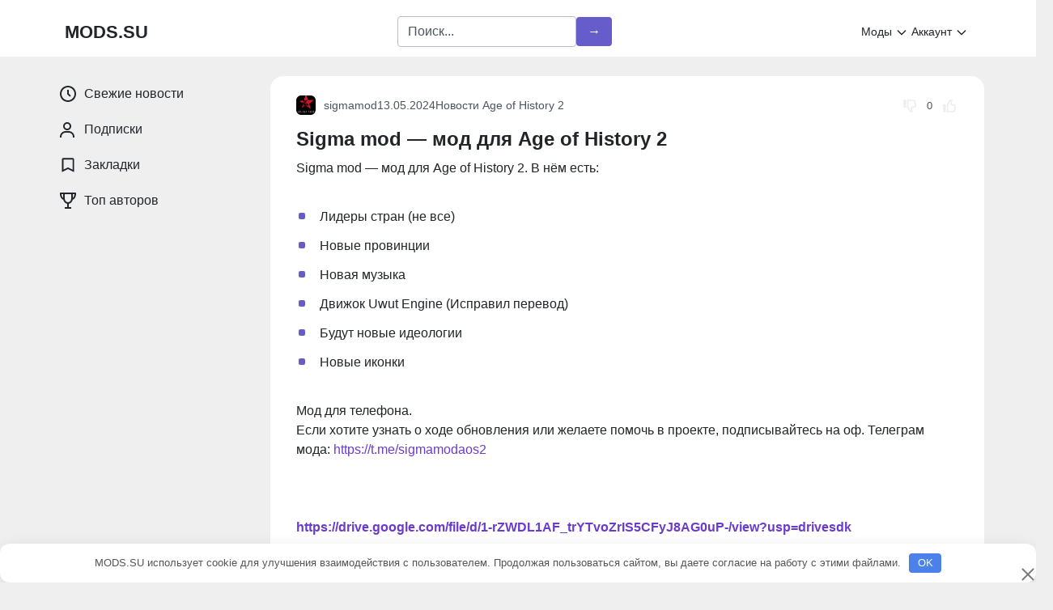

--- FILE ---
content_type: text/html; charset=UTF-8
request_url: https://mods.su/sigma-mod-mod-dlya-age-of-history-2/
body_size: 17880
content:
<!doctype html>
<html lang="ru-RU">
<head>
    <meta charset="UTF-8">
    <meta name="viewport" content="width=device-width, initial-scale=1">

    <script id="wpcommunity_init_mobile_menu_params">var wpcommunity_mobile_menu_params = {"tablet_width":768,"desktop_width":1024,"show_hamburger_from_width":1024}</script><script id="wpcommunity_init_mobile_menu">!function(e){"function"==typeof define&&define.amd?define("hamburger",e):e()}((function(){"use strict";var e,n,t,i,a;e=window.wpcommunity_mobile_menu_params||{},a=function(){var n=document.getElementById("site-navigation"),t=document.querySelector(".js-hamburger");n&&t&&(("undefined"==typeof window?0:window.innerWidth)<e.show_hamburger_from_width?(n.classList.remove("visible"),t.classList.add("visible")):(n.classList.add("visible"),t.classList.remove("visible")))},document.addEventListener("DOMContentLoaded",(function(e){a(),document.querySelectorAll(".js-hamburger").forEach((function(e){e.addEventListener("click",(function(e){e.preventDefault();var n=document.querySelector(".js-site-header");if(null!==n){var t=function(){var e=document.querySelector(".js-mobile-menu"),n=!1;return null===e&&(e=function(){var e=document.createElement("div");e.className="mobile-menu js-mobile-menu";var n=document.querySelectorAll(".widget-navigation__item a, .widget-navigation__item span.removed-link");if(n.length){var t=document.createElement("ul");t.classList.add("menu","mobile-left-menu"),e.appendChild(t);for(var i=0;i<n.length;i++){var a=document.createElement("li"),o=document.createElement("span");o.classList.add("widget-navigation__item-wrap"),a.classList.add("menu-item");var d=n[i].cloneNode(!0);d.classList.contains("current-menu-item")&&a.classList.add("current-menu-item"),d.classList.add("mobile-left-menu__item");var r=d.querySelector(".widget-navigation__icon");null!==r&&r.classList.remove("widget-navigation__icon"),o.appendChild(d),a.appendChild(o),t.appendChild(a)}}var l=document.querySelector("#site-navigation > div");return null!==l&&e.appendChild(l.cloneNode(!0)),document.dispatchEvent(new CustomEvent("wpcommunity.create_mobile_menu",{detail:{menu:e}})),function(e){var n=document.querySelector(".js-dark-mode");n&&e.appendChild(n.cloneNode(!0))}(e),e}(),n=!0),{node:e,created:n}}();t.created&&n.parentNode.insertBefore(t.node,n.nextSibling),e.currentTarget.classList.toggle("active"),t.node.classList.toggle("visible")}}))}))})),window.addEventListener("resize",(n=a,t=100,i=!1,function(){i||(n.apply(void 0,arguments),i=!0,setTimeout((function(){i=!1}),t))}))}));</script><title>Sigma mod — мод для Age of History 2 — MODS.SU</title>

<!-- The SEO Framework Создано Сибрэ Вайэр -->
<meta name="robots" content="max-snippet:320,max-image-preview:large,max-video-preview:31" />
<link rel="canonical" href="https://mods.su/sigma-mod-mod-dlya-age-of-history-2/" />
<meta name="description" content="Sigma mod — мод для Age of History 2. В нём есть: Лидеры стран ( не все) Новые провинции Новая музыка Движок Uwut Engine (Исправил перевод) Будут новые…" />
<meta property="og:type" content="article" />
<meta property="og:locale" content="ru_RU" />
<meta property="og:site_name" content="MODS.SU" />
<meta property="og:title" content="Sigma mod — мод для Age of History 2" />
<meta property="og:description" content="Sigma mod — мод для Age of History 2. В нём есть: Лидеры стран ( не все) Новые провинции Новая музыка Движок Uwut Engine (Исправил перевод) Будут новые идеологии Новые иконки Мод для телефона Если…" />
<meta property="og:url" content="https://mods.su/sigma-mod-mod-dlya-age-of-history-2/" />
<meta property="og:image" content="https://mods.su/wp-content/uploads/2025/09/ikonka-mods_su.webp" />
<meta property="og:image:width" content="512" />
<meta property="og:image:height" content="512" />
<meta property="og:image:alt" content="иконка mods_su" />
<meta property="article:published_time" content="2024-05-13T02:45:24+00:00" />
<meta property="article:modified_time" content="2025-05-28T22:49:45+00:00" />
<script type="application/ld+json">{"@context":"https://schema.org","@graph":[{"@type":"WebSite","@id":"https://mods.su/#/schema/WebSite","url":"https://mods.su/","name":"MODS.SU","inLanguage":"ru-RU","potentialAction":{"@type":"SearchAction","target":{"@type":"EntryPoint","urlTemplate":"https://mods.su/search/{search_term_string}/"},"query-input":"required name=search_term_string"},"publisher":{"@type":"Person","@id":"https://mods.su/#/schema/Person","name":"MODS.SU","url":"https://mods.su/"}},{"@type":"WebPage","@id":"https://mods.su/sigma-mod-mod-dlya-age-of-history-2/","url":"https://mods.su/sigma-mod-mod-dlya-age-of-history-2/","name":"Sigma mod — мод для Age of History 2 — MODS.SU","description":"Sigma mod — мод для Age of History 2. В нём есть: Лидеры стран ( не все) Новые провинции Новая музыка Движок Uwut Engine (Исправил перевод) Будут новые…","inLanguage":"ru-RU","isPartOf":{"@id":"https://mods.su/#/schema/WebSite"},"breadcrumb":{"@type":"BreadcrumbList","@id":"https://mods.su/#/schema/BreadcrumbList","itemListElement":[{"@type":"ListItem","position":1,"item":"https://mods.su/","name":"MODS.SU"},{"@type":"ListItem","position":2,"item":"https://mods.su/category/blog/","name":"Рубрика: Блог MODS.SU"},{"@type":"ListItem","position":3,"item":"https://mods.su/category/blog/aoh-2/","name":"Рубрика: Новости Age of History 2"},{"@type":"ListItem","position":4,"name":"Sigma mod — мод для Age of History 2"}]},"potentialAction":{"@type":"ReadAction","target":"https://mods.su/sigma-mod-mod-dlya-age-of-history-2/"},"datePublished":"2024-05-13T02:45:24+00:00","dateModified":"2025-05-28T22:49:45+00:00","author":{"@type":"Person","@id":"https://mods.su/#/schema/Person/8278993cef4b92f84e50ce216548dfc8","name":"sigmamod"}}]}</script>
<!-- / The SEO Framework Создано Сибрэ Вайэр | 46.17ms meta | 11.32ms boot -->

<link rel="alternate" title="oEmbed (JSON)" type="application/json+oembed" href="https://mods.su/wp-json/oembed/1.0/embed?url=https%3A%2F%2Fmods.su%2Fsigma-mod-mod-dlya-age-of-history-2%2F" />
<link rel="alternate" title="oEmbed (XML)" type="text/xml+oembed" href="https://mods.su/wp-json/oembed/1.0/embed?url=https%3A%2F%2Fmods.su%2Fsigma-mod-mod-dlya-age-of-history-2%2F&#038;format=xml" />
<style id='wp-img-auto-sizes-contain-inline-css'>
img:is([sizes=auto i],[sizes^="auto," i]){contain-intrinsic-size:3000px 1500px}
/*# sourceURL=wp-img-auto-sizes-contain-inline-css */
</style>
<style id='wp-block-library-inline-css'>
:root{--wp-block-synced-color:#7a00df;--wp-block-synced-color--rgb:122,0,223;--wp-bound-block-color:var(--wp-block-synced-color);--wp-editor-canvas-background:#ddd;--wp-admin-theme-color:#007cba;--wp-admin-theme-color--rgb:0,124,186;--wp-admin-theme-color-darker-10:#006ba1;--wp-admin-theme-color-darker-10--rgb:0,107,160.5;--wp-admin-theme-color-darker-20:#005a87;--wp-admin-theme-color-darker-20--rgb:0,90,135;--wp-admin-border-width-focus:2px}@media (min-resolution:192dpi){:root{--wp-admin-border-width-focus:1.5px}}.wp-element-button{cursor:pointer}:root .has-very-light-gray-background-color{background-color:#eee}:root .has-very-dark-gray-background-color{background-color:#313131}:root .has-very-light-gray-color{color:#eee}:root .has-very-dark-gray-color{color:#313131}:root .has-vivid-green-cyan-to-vivid-cyan-blue-gradient-background{background:linear-gradient(135deg,#00d084,#0693e3)}:root .has-purple-crush-gradient-background{background:linear-gradient(135deg,#34e2e4,#4721fb 50%,#ab1dfe)}:root .has-hazy-dawn-gradient-background{background:linear-gradient(135deg,#faaca8,#dad0ec)}:root .has-subdued-olive-gradient-background{background:linear-gradient(135deg,#fafae1,#67a671)}:root .has-atomic-cream-gradient-background{background:linear-gradient(135deg,#fdd79a,#004a59)}:root .has-nightshade-gradient-background{background:linear-gradient(135deg,#330968,#31cdcf)}:root .has-midnight-gradient-background{background:linear-gradient(135deg,#020381,#2874fc)}:root{--wp--preset--font-size--normal:16px;--wp--preset--font-size--huge:42px}.has-regular-font-size{font-size:1em}.has-larger-font-size{font-size:2.625em}.has-normal-font-size{font-size:var(--wp--preset--font-size--normal)}.has-huge-font-size{font-size:var(--wp--preset--font-size--huge)}.has-text-align-center{text-align:center}.has-text-align-left{text-align:left}.has-text-align-right{text-align:right}.has-fit-text{white-space:nowrap!important}#end-resizable-editor-section{display:none}.aligncenter{clear:both}.items-justified-left{justify-content:flex-start}.items-justified-center{justify-content:center}.items-justified-right{justify-content:flex-end}.items-justified-space-between{justify-content:space-between}.screen-reader-text{border:0;clip-path:inset(50%);height:1px;margin:-1px;overflow:hidden;padding:0;position:absolute;width:1px;word-wrap:normal!important}.screen-reader-text:focus{background-color:#ddd;clip-path:none;color:#444;display:block;font-size:1em;height:auto;left:5px;line-height:normal;padding:15px 23px 14px;text-decoration:none;top:5px;width:auto;z-index:100000}html :where(.has-border-color){border-style:solid}html :where([style*=border-top-color]){border-top-style:solid}html :where([style*=border-right-color]){border-right-style:solid}html :where([style*=border-bottom-color]){border-bottom-style:solid}html :where([style*=border-left-color]){border-left-style:solid}html :where([style*=border-width]){border-style:solid}html :where([style*=border-top-width]){border-top-style:solid}html :where([style*=border-right-width]){border-right-style:solid}html :where([style*=border-bottom-width]){border-bottom-style:solid}html :where([style*=border-left-width]){border-left-style:solid}html :where(img[class*=wp-image-]){height:auto;max-width:100%}:where(figure){margin:0 0 1em}html :where(.is-position-sticky){--wp-admin--admin-bar--position-offset:var(--wp-admin--admin-bar--height,0px)}@media screen and (max-width:600px){html :where(.is-position-sticky){--wp-admin--admin-bar--position-offset:0px}}

/*# sourceURL=wp-block-library-inline-css */
</style><style id='wp-block-paragraph-inline-css'>
.is-small-text{font-size:.875em}.is-regular-text{font-size:1em}.is-large-text{font-size:2.25em}.is-larger-text{font-size:3em}.has-drop-cap:not(:focus):first-letter{float:left;font-size:8.4em;font-style:normal;font-weight:100;line-height:.68;margin:.05em .1em 0 0;text-transform:uppercase}body.rtl .has-drop-cap:not(:focus):first-letter{float:none;margin-left:.1em}p.has-drop-cap.has-background{overflow:hidden}:root :where(p.has-background){padding:1.25em 2.375em}:where(p.has-text-color:not(.has-link-color)) a{color:inherit}p.has-text-align-left[style*="writing-mode:vertical-lr"],p.has-text-align-right[style*="writing-mode:vertical-rl"]{rotate:180deg}
/*# sourceURL=https://mods.su/wp-includes/blocks/paragraph/style.min.css */
</style>
<style id='global-styles-inline-css'>
:root{--wp--preset--aspect-ratio--square: 1;--wp--preset--aspect-ratio--4-3: 4/3;--wp--preset--aspect-ratio--3-4: 3/4;--wp--preset--aspect-ratio--3-2: 3/2;--wp--preset--aspect-ratio--2-3: 2/3;--wp--preset--aspect-ratio--16-9: 16/9;--wp--preset--aspect-ratio--9-16: 9/16;--wp--preset--color--black: #000000;--wp--preset--color--cyan-bluish-gray: #abb8c3;--wp--preset--color--white: #ffffff;--wp--preset--color--pale-pink: #f78da7;--wp--preset--color--vivid-red: #cf2e2e;--wp--preset--color--luminous-vivid-orange: #ff6900;--wp--preset--color--luminous-vivid-amber: #fcb900;--wp--preset--color--light-green-cyan: #7bdcb5;--wp--preset--color--vivid-green-cyan: #00d084;--wp--preset--color--pale-cyan-blue: #8ed1fc;--wp--preset--color--vivid-cyan-blue: #0693e3;--wp--preset--color--vivid-purple: #9b51e0;--wp--preset--gradient--vivid-cyan-blue-to-vivid-purple: linear-gradient(135deg,rgb(6,147,227) 0%,rgb(155,81,224) 100%);--wp--preset--gradient--light-green-cyan-to-vivid-green-cyan: linear-gradient(135deg,rgb(122,220,180) 0%,rgb(0,208,130) 100%);--wp--preset--gradient--luminous-vivid-amber-to-luminous-vivid-orange: linear-gradient(135deg,rgb(252,185,0) 0%,rgb(255,105,0) 100%);--wp--preset--gradient--luminous-vivid-orange-to-vivid-red: linear-gradient(135deg,rgb(255,105,0) 0%,rgb(207,46,46) 100%);--wp--preset--gradient--very-light-gray-to-cyan-bluish-gray: linear-gradient(135deg,rgb(238,238,238) 0%,rgb(169,184,195) 100%);--wp--preset--gradient--cool-to-warm-spectrum: linear-gradient(135deg,rgb(74,234,220) 0%,rgb(151,120,209) 20%,rgb(207,42,186) 40%,rgb(238,44,130) 60%,rgb(251,105,98) 80%,rgb(254,248,76) 100%);--wp--preset--gradient--blush-light-purple: linear-gradient(135deg,rgb(255,206,236) 0%,rgb(152,150,240) 100%);--wp--preset--gradient--blush-bordeaux: linear-gradient(135deg,rgb(254,205,165) 0%,rgb(254,45,45) 50%,rgb(107,0,62) 100%);--wp--preset--gradient--luminous-dusk: linear-gradient(135deg,rgb(255,203,112) 0%,rgb(199,81,192) 50%,rgb(65,88,208) 100%);--wp--preset--gradient--pale-ocean: linear-gradient(135deg,rgb(255,245,203) 0%,rgb(182,227,212) 50%,rgb(51,167,181) 100%);--wp--preset--gradient--electric-grass: linear-gradient(135deg,rgb(202,248,128) 0%,rgb(113,206,126) 100%);--wp--preset--gradient--midnight: linear-gradient(135deg,rgb(2,3,129) 0%,rgb(40,116,252) 100%);--wp--preset--font-size--small: 13px;--wp--preset--font-size--medium: 20px;--wp--preset--font-size--large: 36px;--wp--preset--font-size--x-large: 42px;--wp--preset--spacing--20: 0.44rem;--wp--preset--spacing--30: 0.67rem;--wp--preset--spacing--40: 1rem;--wp--preset--spacing--50: 1.5rem;--wp--preset--spacing--60: 2.25rem;--wp--preset--spacing--70: 3.38rem;--wp--preset--spacing--80: 5.06rem;--wp--preset--shadow--natural: 6px 6px 9px rgba(0, 0, 0, 0.2);--wp--preset--shadow--deep: 12px 12px 50px rgba(0, 0, 0, 0.4);--wp--preset--shadow--sharp: 6px 6px 0px rgba(0, 0, 0, 0.2);--wp--preset--shadow--outlined: 6px 6px 0px -3px rgb(255, 255, 255), 6px 6px rgb(0, 0, 0);--wp--preset--shadow--crisp: 6px 6px 0px rgb(0, 0, 0);}:where(.is-layout-flex){gap: 0.5em;}:where(.is-layout-grid){gap: 0.5em;}body .is-layout-flex{display: flex;}.is-layout-flex{flex-wrap: wrap;align-items: center;}.is-layout-flex > :is(*, div){margin: 0;}body .is-layout-grid{display: grid;}.is-layout-grid > :is(*, div){margin: 0;}:where(.wp-block-columns.is-layout-flex){gap: 2em;}:where(.wp-block-columns.is-layout-grid){gap: 2em;}:where(.wp-block-post-template.is-layout-flex){gap: 1.25em;}:where(.wp-block-post-template.is-layout-grid){gap: 1.25em;}.has-black-color{color: var(--wp--preset--color--black) !important;}.has-cyan-bluish-gray-color{color: var(--wp--preset--color--cyan-bluish-gray) !important;}.has-white-color{color: var(--wp--preset--color--white) !important;}.has-pale-pink-color{color: var(--wp--preset--color--pale-pink) !important;}.has-vivid-red-color{color: var(--wp--preset--color--vivid-red) !important;}.has-luminous-vivid-orange-color{color: var(--wp--preset--color--luminous-vivid-orange) !important;}.has-luminous-vivid-amber-color{color: var(--wp--preset--color--luminous-vivid-amber) !important;}.has-light-green-cyan-color{color: var(--wp--preset--color--light-green-cyan) !important;}.has-vivid-green-cyan-color{color: var(--wp--preset--color--vivid-green-cyan) !important;}.has-pale-cyan-blue-color{color: var(--wp--preset--color--pale-cyan-blue) !important;}.has-vivid-cyan-blue-color{color: var(--wp--preset--color--vivid-cyan-blue) !important;}.has-vivid-purple-color{color: var(--wp--preset--color--vivid-purple) !important;}.has-black-background-color{background-color: var(--wp--preset--color--black) !important;}.has-cyan-bluish-gray-background-color{background-color: var(--wp--preset--color--cyan-bluish-gray) !important;}.has-white-background-color{background-color: var(--wp--preset--color--white) !important;}.has-pale-pink-background-color{background-color: var(--wp--preset--color--pale-pink) !important;}.has-vivid-red-background-color{background-color: var(--wp--preset--color--vivid-red) !important;}.has-luminous-vivid-orange-background-color{background-color: var(--wp--preset--color--luminous-vivid-orange) !important;}.has-luminous-vivid-amber-background-color{background-color: var(--wp--preset--color--luminous-vivid-amber) !important;}.has-light-green-cyan-background-color{background-color: var(--wp--preset--color--light-green-cyan) !important;}.has-vivid-green-cyan-background-color{background-color: var(--wp--preset--color--vivid-green-cyan) !important;}.has-pale-cyan-blue-background-color{background-color: var(--wp--preset--color--pale-cyan-blue) !important;}.has-vivid-cyan-blue-background-color{background-color: var(--wp--preset--color--vivid-cyan-blue) !important;}.has-vivid-purple-background-color{background-color: var(--wp--preset--color--vivid-purple) !important;}.has-black-border-color{border-color: var(--wp--preset--color--black) !important;}.has-cyan-bluish-gray-border-color{border-color: var(--wp--preset--color--cyan-bluish-gray) !important;}.has-white-border-color{border-color: var(--wp--preset--color--white) !important;}.has-pale-pink-border-color{border-color: var(--wp--preset--color--pale-pink) !important;}.has-vivid-red-border-color{border-color: var(--wp--preset--color--vivid-red) !important;}.has-luminous-vivid-orange-border-color{border-color: var(--wp--preset--color--luminous-vivid-orange) !important;}.has-luminous-vivid-amber-border-color{border-color: var(--wp--preset--color--luminous-vivid-amber) !important;}.has-light-green-cyan-border-color{border-color: var(--wp--preset--color--light-green-cyan) !important;}.has-vivid-green-cyan-border-color{border-color: var(--wp--preset--color--vivid-green-cyan) !important;}.has-pale-cyan-blue-border-color{border-color: var(--wp--preset--color--pale-cyan-blue) !important;}.has-vivid-cyan-blue-border-color{border-color: var(--wp--preset--color--vivid-cyan-blue) !important;}.has-vivid-purple-border-color{border-color: var(--wp--preset--color--vivid-purple) !important;}.has-vivid-cyan-blue-to-vivid-purple-gradient-background{background: var(--wp--preset--gradient--vivid-cyan-blue-to-vivid-purple) !important;}.has-light-green-cyan-to-vivid-green-cyan-gradient-background{background: var(--wp--preset--gradient--light-green-cyan-to-vivid-green-cyan) !important;}.has-luminous-vivid-amber-to-luminous-vivid-orange-gradient-background{background: var(--wp--preset--gradient--luminous-vivid-amber-to-luminous-vivid-orange) !important;}.has-luminous-vivid-orange-to-vivid-red-gradient-background{background: var(--wp--preset--gradient--luminous-vivid-orange-to-vivid-red) !important;}.has-very-light-gray-to-cyan-bluish-gray-gradient-background{background: var(--wp--preset--gradient--very-light-gray-to-cyan-bluish-gray) !important;}.has-cool-to-warm-spectrum-gradient-background{background: var(--wp--preset--gradient--cool-to-warm-spectrum) !important;}.has-blush-light-purple-gradient-background{background: var(--wp--preset--gradient--blush-light-purple) !important;}.has-blush-bordeaux-gradient-background{background: var(--wp--preset--gradient--blush-bordeaux) !important;}.has-luminous-dusk-gradient-background{background: var(--wp--preset--gradient--luminous-dusk) !important;}.has-pale-ocean-gradient-background{background: var(--wp--preset--gradient--pale-ocean) !important;}.has-electric-grass-gradient-background{background: var(--wp--preset--gradient--electric-grass) !important;}.has-midnight-gradient-background{background: var(--wp--preset--gradient--midnight) !important;}.has-small-font-size{font-size: var(--wp--preset--font-size--small) !important;}.has-medium-font-size{font-size: var(--wp--preset--font-size--medium) !important;}.has-large-font-size{font-size: var(--wp--preset--font-size--large) !important;}.has-x-large-font-size{font-size: var(--wp--preset--font-size--x-large) !important;}
/*# sourceURL=global-styles-inline-css */
</style>

<style id='classic-theme-styles-inline-css'>
/*! This file is auto-generated */
.wp-block-button__link{color:#fff;background-color:#32373c;border-radius:9999px;box-shadow:none;text-decoration:none;padding:calc(.667em + 2px) calc(1.333em + 2px);font-size:1.125em}.wp-block-file__button{background:#32373c;color:#fff;text-decoration:none}
/*# sourceURL=/wp-includes/css/classic-themes.min.css */
</style>
<link rel='stylesheet' id='wpa-css-css' href='https://mods.su/wp-content/plugins/honeypot/includes/css/wpa.css?ver=2.3.04' media='all' />
<link rel='stylesheet' id='my-popup-style-css' href='https://mods.su/wp-content/plugins/my-popup/assets/public/css/styles.min.css?ver=2.1.1' media='all' />
<link rel='stylesheet' id='wp-omnivideo-style-css' href='https://mods.su/wp-content/plugins/wp-omnivideo/assets/public/css/omnivideo.min.css?ver=1.2.1' media='all' />
<link rel='stylesheet' id='wpcommunity-style-css' href='https://mods.su/wp-content/themes/wpcommunity/assets/public/css/style.min.css?ver=1.3.0' media='all' />
<link rel='stylesheet' id='wpcommunity-style-child-css' href='https://mods.su/wp-content/themes/wpcommunity_child/style.css?ver=6.9' media='all' />
<script src="https://mods.su/wp-includes/js/jquery/jquery.min.js?ver=3.7.1" id="jquery-core-js"></script>
<link rel="https://api.w.org/" href="https://mods.su/wp-json/" /><link rel="alternate" title="JSON" type="application/json" href="https://mods.su/wp-json/wp/v2/posts/27395" /><style>.pseudo-clearfy-link { color: #008acf; cursor: pointer;}.pseudo-clearfy-link:hover { text-decoration: none;}</style>                    <script id="wpcommunity-init-theme">
                        document.documentElement.setAttribute(
                            "theme", localStorage.getItem("theme") ?
                                (localStorage.getItem("theme") === 'dark' ? 'dark' : 'light') :
                                (window.matchMedia("(prefers-color-scheme: dark)").matches ? 'dark' : 'light')
                        );
                    </script>
                <link rel="pingback" href="https://mods.su/xmlrpc.php"><link rel="icon" href="https://mods.su/wp-content/uploads/2025/09/ikonka-mods_su-352x352.webp" sizes="32x32" />
<link rel="icon" href="https://mods.su/wp-content/uploads/2025/09/ikonka-mods_su-352x352.webp" sizes="192x192" />
<link rel="apple-touch-icon" href="https://mods.su/wp-content/uploads/2025/09/ikonka-mods_su-352x352.webp" />
<meta name="msapplication-TileImage" content="https://mods.su/wp-content/uploads/2025/09/ikonka-mods_su-352x352.webp" />
        <style id="wpcommunity-customize-css">html[theme="light"]:root{--wpsc-primary-color:#665dcb;--wpsc-secondary-color:#6c757d;--wpsc-btn-primary-bg:#665dcb;--wpsc-white-bg:#ffffff;--wpsc-body-bg:#efefefff;--wpsc-light-bg:#f3f8ff;--wpsc-link-color:#6a3bcd;--wpsc-link-hover-color:#f3374d;--wpsc-link-text-light-hover-color:#f3374d;--wpsc-text-color:#212529;--wpsc-text-light-color:#4c555e;--wpsc-text-lighter-color:#9fa8b0;}html[theme="dark"]:root{--wpsc-primary-color:#665dcb;--wpsc-secondary-color:#6c757d;--wpsc-btn-primary-bg:#665dcb;--wpsc-white-bg:#282736;--wpsc-body-bg:#1c1c1c;--wpsc-light-bg:#1c1c1c;--wpsc-link-color:#8ac0f5;--wpsc-link-hover-color:#f7b20bff;--wpsc-link-text-light-hover-color:#37def3ff;--wpsc-text-color:#e3e3e3;--wpsc-text-light-color:#DEDEDE99;--wpsc-text-lighter-color:#DEDEDE4C;}</style>
        		<style id="wp-custom-css">
			:root {--wpsc-site-max-width: 1200px; --wpsc-text-max-width: 100%;}
.post-card__image, .wp-block-buttons {margin: 1rem auto;}
.post-meta__tags {display: flex !important;}
.post-meta__tags a {text-decoration: underline;}
.wp-block-table table {display: table;}
.wp-block-button__link {padding: .4rem .8rem; border-radius: .25rem;}
.wp-block-details summary {padding: .5rem;}
.mobile-menu {position: unset;}
.main-navigation ul, .site-header .search-form {gap: 4px;}
@media (max-width: 384px) {
	.page-header, .post-card, .comments-area, .author-box {padding: 24px 20px;}
}
@media (min-width: 768px) {
	.widget-area-inner {top: 1px;}
	#block-2 {padding: 0; background: transparent;}
}		</style>
		        <style id="wpcommunity-styles">.site-branding{order:10;-ms-flex-order:10;display:flex;}.site-header .search-form{order:20;-ms-flex-order:20;display:flex;}.main-navigation{order:30;-ms-flex-order:30;display:block;}.main-navigation--hamburger{order:30;-ms-flex-order:30;}.header-social{order:40;-ms-flex-order:40;display:none;}.header-html-1{order:50;-ms-flex-order:50;display:none;}.header-html-2{order:60;-ms-flex-order:60;display:none;}.site-branding__logo-link, .site-branding__logo{order:10;-ms-flex-order:10;display:block;}.site-branding .site-title{order:20;-ms-flex-order:20;display:block;}.site-branding .site-description{order:30;-ms-flex-order:30;display:none;}.site-branding img{max-height:3em;}.single-post .post-card__excerpt{order:10;-ms-flex-order:10;display:none;}.single-post .post-card__image{order:20;-ms-flex-order:20;display:none;}.single-post .entry-content{order:30;-ms-flex-order:30;display:block;}.single-post .post-meta__author{order:10;-ms-flex-order:10;display:block;}.single-post .post-meta__date{order:20;-ms-flex-order:20;display:block;}.single-post .post-meta__category{order:30;-ms-flex-order:30;display:block;}.single-post .post-meta .vote{order:10;-ms-flex-order:10;display:flex;}.single-post .post-meta__comments{order:10;-ms-flex-order:10;display:none;}.single-post .post-meta__views{order:20;-ms-flex-order:20;display:block;}.single-post .post-meta__tags{order:30;-ms-flex-order:30;display:block;}.single-post .post-meta__bookmarks{order:10;-ms-flex-order:10;display:block;}.single-post .post-meta__access{order:20;-ms-flex-order:20;display:none;}.single-post .post-meta__right{order:1100;-ms-flex-order:1100;}.post-cards .post-card__image{order:20;-ms-flex-order:20;display:block;}.post-cards .post-card__content{order:30;-ms-flex-order:30;display:block;}.post-cards .post-meta__author{order:10;-ms-flex-order:10;display:block;}.post-cards .post-meta__date{order:20;-ms-flex-order:20;display:block;}.post-cards .post-meta__category{order:30;-ms-flex-order:30;display:block;}.post-cards .post-meta .vote{order:10;-ms-flex-order:10;display:flex;}.post-cards .post-meta__comments{order:10;-ms-flex-order:10;display:block;}.post-cards .post-meta__views{order:20;-ms-flex-order:20;display:block;}.post-cards .post-meta__tags{order:40;-ms-flex-order:40;display:block;}.post-cards .post-meta__bookmarks{order:10;-ms-flex-order:10;display:block;}.post-cards .post-meta__access{order:20;-ms-flex-order:20;display:none;}.post-cards .post-meta__right{order:1100;-ms-flex-order:1100;}.header-social .social-button--facebook{order:10;-ms-flex-order:10;display:none;}.header-social .social-button--whatsapp{order:20;-ms-flex-order:20;display:none;}.header-social .social-button--instagram{order:30;-ms-flex-order:30;display:none;}.header-social .social-button--vkontakte{order:40;-ms-flex-order:40;display:none;}.header-social .social-button--telegram{order:50;-ms-flex-order:50;display:none;}.header-social .social-button--youtube{order:60;-ms-flex-order:60;display:none;}.header-social .social-button--twitter{order:70;-ms-flex-order:70;display:none;}.header-social .social-button--viber{order:80;-ms-flex-order:80;display:none;}.header-social .social-button--odnoklassniki{order:90;-ms-flex-order:90;display:none;}.header-social .social-button--linkedin{order:100;-ms-flex-order:100;display:none;}.header-social .social-button--tiktok{order:110;-ms-flex-order:110;display:none;}.header-social .social-button--livejournal{order:120;-ms-flex-order:120;display:none;}.header-social .social-button--moimir{order:130;-ms-flex-order:130;display:none;}.header-social .social-button--tumblr{order:140;-ms-flex-order:140;display:none;}.header-social .social-button--surfingbird{order:150;-ms-flex-order:150;display:none;}.header-social .social-button--pinterest{order:160;-ms-flex-order:160;display:none;}.header-social .social-button--reddit{order:170;-ms-flex-order:170;display:none;}.header-social .social-button--stumbleupon{order:180;-ms-flex-order:180;display:none;}.header-social .social-button--evernote{order:190;-ms-flex-order:190;display:none;}.header-social .social-button--delicious{order:200;-ms-flex-order:200;display:none;}.header-social .social-button--blogger{order:210;-ms-flex-order:210;display:none;}.header-social .social-button--digg{order:220;-ms-flex-order:220;display:none;}.header-social .social-button--wordpress{order:230;-ms-flex-order:230;display:none;}.header-social .social-button--pocket{order:240;-ms-flex-order:240;display:none;}.header-social .social-button--xing{order:250;-ms-flex-order:250;display:none;}.header-social .social-button--github{order:260;-ms-flex-order:260;display:none;}.header-social .social-button--discord{order:270;-ms-flex-order:270;display:none;}.header-social .social-button--rutube{order:280;-ms-flex-order:280;display:none;}.header-social .social-button--yappy{order:290;-ms-flex-order:290;display:none;}.header-social .social-button--pikabu{order:300;-ms-flex-order:300;display:none;}.header-social .social-button--dzen{order:310;-ms-flex-order:310;display:none;}.header-social .social-button--donationalerts{order:320;-ms-flex-order:320;display:none;}.social-share .social-button--facebook{order:10;-ms-flex-order:10;display:none;}.social-share .social-button--whatsapp{order:20;-ms-flex-order:20;display:none;}.social-share .social-button--vkontakte{order:30;-ms-flex-order:30;display:none;}.social-share .social-button--telegram{order:40;-ms-flex-order:40;display:none;}.social-share .social-button--twitter{order:50;-ms-flex-order:50;display:none;}.social-share .social-button--skype{order:60;-ms-flex-order:60;display:none;}.social-share .social-button--viber{order:70;-ms-flex-order:70;display:none;}.social-share .social-button--odnoklassniki{order:80;-ms-flex-order:80;display:none;}.social-share .social-button--linkedin{order:90;-ms-flex-order:90;display:none;}.social-share .social-button--livejournal{order:100;-ms-flex-order:100;display:none;}.social-share .social-button--moimir{order:110;-ms-flex-order:110;display:none;}.social-share .social-button--tumblr{order:120;-ms-flex-order:120;display:none;}.social-share .social-button--surfingbird{order:130;-ms-flex-order:130;display:none;}.social-share .social-button--pinterest{order:140;-ms-flex-order:140;display:none;}.social-share .social-button--reddit{order:150;-ms-flex-order:150;display:none;}.social-share .social-button--stumbleupon{order:160;-ms-flex-order:160;display:none;}.social-share .social-button--evernote{order:170;-ms-flex-order:170;display:none;}.social-share .social-button--delicious{order:180;-ms-flex-order:180;display:none;}.social-share .social-button--blogger{order:190;-ms-flex-order:190;display:none;}.social-share .social-button--digg{order:200;-ms-flex-order:200;display:none;}.social-share .social-button--wordpress{order:210;-ms-flex-order:210;display:none;}.social-share .social-button--pocket{order:220;-ms-flex-order:220;display:none;}.social-share .social-button--xing{order:230;-ms-flex-order:230;display:none;}.social-share .social-button--sms{order:240;-ms-flex-order:240;display:none;}.social-share .social-button--line{order:250;-ms-flex-order:250;display:none;}.site-footer__block--1{order:10;-ms-flex-order:10;display:block;}.site-footer__block--2{order:20;-ms-flex-order:20;display:none;}.site-footer__block--3{order:30;-ms-flex-order:30;display:none;}.site-footer__block--4{order:40;-ms-flex-order:40;display:none;}.site-footer__block--5{order:50;-ms-flex-order:50;display:none;}.site-footer__block--6{order:60;-ms-flex-order:60;display:none;}.scrolltop{width:53px;height:50px;bottom:19px;right:19px;}.scrolltop::before{content:'\21d1';}body{--omnivideo-header-color:#212529;--omnivideo-block-color:#212529;}@media(min-width:768px){.site-branding img{max-height:2em;}}@media(min-width:1024px){.single-post .post-card__image{order:10;-ms-flex-order:10;display:block;}.single-post .post-card__excerpt{order:20;-ms-flex-order:20;}.single-post .post-meta__access{display:block;}.post-cards .post-meta__date{order:10;-ms-flex-order:10;}.post-cards .post-meta__category{order:20;-ms-flex-order:20;}.post-cards .post-meta__author{order:30;-ms-flex-order:30;}.post-cards .post-meta__tags{order:30;-ms-flex-order:30;}.post-cards .post-meta__access{display:block;}}</style>
        <style>.clearfy-cookie { position:fixed; left:0; right:0; bottom:0; padding:12px; color:#555555; background:#ffffff; box-shadow:0 3px 20px -5px rgba(41, 44, 56, 0.2); z-index:9999; font-size: 13px; border-radius: 12px; transition: .3s; }.clearfy-cookie--left { left: 20px; bottom: 20px; right: auto; max-width: 400px; margin-right: 20px; }.clearfy-cookie--right { left: auto; bottom: 20px; right: 20px; max-width: 400px; margin-left: 20px; }.clearfy-cookie.clearfy-cookie-hide { transform: translateY(150%) translateZ(0); opacity: 0; }.clearfy-cookie-container { max-width:1170px; margin:0 auto; text-align:center; }.clearfy-cookie-accept { background:#4b81e8; color:#fff; border:0; padding:.2em .8em; margin: 0 0 0 .5em; font-size: 13px; border-radius: 4px; cursor: pointer; }.clearfy-cookie-accept:hover,.clearfy-cookie-accept:focus { opacity: .9; }</style><!-- Yandex.Metrika counter -->
<script type="text/javascript">
    (function(m,e,t,r,i,k,a){
        m[i]=m[i]||function(){(m[i].a=m[i].a||[]).push(arguments)};
        m[i].l=1*new Date();
        for (var j = 0; j < document.scripts.length; j++) {if (document.scripts[j].src === r) { return; }}
        k=e.createElement(t),a=e.getElementsByTagName(t)[0],k.async=1,k.src=r,a.parentNode.insertBefore(k,a)
    })(window, document,'script','https://mc.webvisor.org/metrika/tag_ww.js?id=71170378', 'ym');

    ym(71170378, 'init', {ssr:true, webvisor:true, clickmap:true, accurateTrackBounce:true, trackLinks:true});
</script>
<noscript><div><img src="https://mc.yandex.ru/watch/71170378" style="position:absolute; left:-9999px;" alt="" /></div></noscript>
<!-- /Yandex.Metrika counter -->


<script async src='https://yandex.ru/ads/system/header-bidding.js'></script>
<script>
var adfoxBiddersMap = {
  "sape": "3382862",
  "buzzoola": "3388629",
  "myTarget": "3390828",
  "alfasense": "3482831",
  "betweenDigital": "3487721"
};

var adUnits = [
  {
    "code": "adfox_176835625829687943",
    "sizes": [
      [
        300,
        300
      ],
      [
        300,
        250
      ]
    ],
    "bids": [
      {
        "bidder": "sape",
        "params": {
          "placementId": "920539"
        }
      },
      {
        "bidder": "buzzoola",
        "params": {
          "placementId": "1299923"
        }
      },
      {
        "bidder": "myTarget",
        "params": {
          "placementId": "1492274"
        }
      },
      {
        "bidder": "alfasense",
        "params": {
          "placementId": "16812"
        }
      },
      {
        "bidder": "betweenDigital",
        "params": {
          "placementId": "4878631"
        }
      }
    ]
  },
  {
    "code": "adfox_17683555227037943",
    "sizes": [
      [
        728,
        90
      ]
    ],
    "bids": [
      {
        "bidder": "sape",
        "params": {
          "placementId": "920913"
        }
      },
      {
        "bidder": "buzzoola",
        "params": {
          "placementId": "1299925"
        }
      },
      {
        "bidder": "myTarget",
        "params": {
          "placementId": "1476914"
        }
      },
      {
        "bidder": "alfasense",
        "params": {
          "placementId": "16814"
        }
      },
      {
        "bidder": "betweenDigital",
        "params": {
          "placementId": "4878632"
        }
      }
    ]
  },
  {
    "code": "adfox_176835533679887943",
    "sizes": [
      [
        240,
        400
      ]
    ],
    "bids": [
      {
        "bidder": "sape",
        "params": {
          "placementId": "920914"
        }
      },
      {
        "bidder": "buzzoola",
        "params": {
          "placementId": "1298343"
        }
      },
      {
        "bidder": "myTarget",
        "params": {
          "placementId": "1524106"
        }
      },
      {
        "bidder": "alfasense",
        "params": {
          "placementId": "16816"
        }
      },
      {
        "bidder": "betweenDigital",
        "params": {
          "placementId": "4878633"
        }
      }
    ]
  },
  {
    "code": "adfox_176833975101577943",
    "sizes": [
      [
        320,
        100
      ],
      [
        320,
        50
      ]
    ],
    "bids": [
      {
        "bidder": "sape",
        "params": {
          "placementId": "920912"
        }
      },
      {
        "bidder": "buzzoola",
        "params": {
          "placementId": "1299926"
        }
      },
      {
        "bidder": "myTarget",
        "params": {
          "placementId": "1488943"
        }
      },
      {
        "bidder": "alfasense",
        "params": {
          "placementId": "27146"
        }
      },
      {
        "bidder": "betweenDigital",
        "params": {
          "placementId": "4878666"
        }
      }
    ]
  },
  {
    "code": "adfox_176834019695847943",
    "sizes": [
      [
        768,
        60
      ],
      [
        320,
        50
      ]
    ],
    "bids": [
      {
        "bidder": "sape",
        "params": {
          "placementId": "1037394"
        }
      },
      {
        "bidder": "buzzoola",
        "params": {
          "placementId": "1299924"
        }
      },
      {
        "bidder": "myTarget",
        "params": {
          "placementId": "1526194"
        }
      },
      {
        "bidder": "alfasense",
        "params": {
          "placementId": "106306"
        }
      },
      {
        "bidder": "betweenDigital",
        "params": {
          "placementId": "4878634"
        }
      }
    ]
  }
];

var userTimeout = 1000;

window.YaHeaderBiddingSettings = {
   biddersMap: adfoxBiddersMap,
   adUnits: adUnits,
   timeout: userTimeout,
};
</script>
<script>window.yaContextCb = window.yaContextCb || []</script>
<script src='https://yandex.ru/ads/system/context.js' async></script></head>

<body class="wp-singular post-template-default single single-post postid-27395 single-format-link wp-theme-wpcommunity wp-child-theme-wpcommunity_child bm-messages-light sidebar-1 sidebar-left">
<div id="page" class="site">
    <a class="skip-link screen-reader-text" href="#primary">Перейти к контенту</a>

    <header id="masthead" class="site-header js-site-header">
        <div class="site-header-inner">
            <div class="site-branding">
    
                <div class="site-title site-branding__title">
                <a href="https://mods.su/" rel="home">MODS.SU</a>
            </div>
        </div><!-- .site-branding -->
<nav id="site-navigation" class="main-navigation">
    <div class="menu-glavnoe-menyu-container"><ul id="primary-menu" class="menu"><li id="menu-item-37331" class="menu-item menu-item-type-custom menu-item-object-custom menu-item-has-children menu-item--text-nowrap menu-item-37331"><a>Моды<span class="menu-expand-icon js-menu-expand-icon" data-display="block"><svg xmlns="http://www.w3.org/2000/svg" viewBox="0 0 24 24"><path d="M12 14.542 5.846 8.32a1.073 1.073 0 0 0-1.53 0 1.102 1.102 0 0 0 0 1.546l6.614 6.686c.59.597 1.55.597 2.14 0l6.613-6.686a1.102 1.102 0 0 0 0-1.546 1.073 1.073 0 0 0-1.529 0L12 14.542Z" fill="currentColor"></path></svg></span></a>
<ul class="sub-menu">
	<li id="menu-item-38886" class="menu-item menu-item-type-taxonomy menu-item-object-category menu-item--text-nowrap menu-item-38886"><a href="https://mods.su/category/age-of-civilizations/">Age of Civilizations</a></li>
	<li id="menu-item-38887" class="menu-item menu-item-type-taxonomy menu-item-object-category menu-item--text-nowrap menu-item-38887"><a href="https://mods.su/category/age-of-history-2/">Age of History 2</a></li>
	<li id="menu-item-38888" class="menu-item menu-item-type-taxonomy menu-item-object-category menu-item--text-nowrap menu-item-38888"><a href="https://mods.su/category/age-of-history-3/">Age of History 3</a></li>
	<li id="menu-item-38889" class="menu-item menu-item-type-taxonomy menu-item-object-category menu-item--text-nowrap menu-item-38889"><a href="https://mods.su/category/atomic-heart/">Atomic Heart</a></li>
	<li id="menu-item-38890" class="menu-item menu-item-type-taxonomy menu-item-object-category menu-item--text-nowrap menu-item-38890"><a href="https://mods.su/category/hearts-of-iron-iv/">Hearts of Iron IV</a></li>
	<li id="menu-item-38891" class="menu-item menu-item-type-taxonomy menu-item-object-category menu-item--text-nowrap menu-item-38891"><a href="https://mods.su/category/metro-2033/">Metro 2033</a></li>
	<li id="menu-item-38894" class="menu-item menu-item-type-taxonomy menu-item-object-category menu-item--text-nowrap menu-item-38894"><a href="https://mods.su/category/metro-last-light-redux/">Metro Last Light Redux</a></li>
	<li id="menu-item-38892" class="menu-item menu-item-type-taxonomy menu-item-object-category menu-item--text-nowrap menu-item-38892"><a href="https://mods.su/category/metro-2033-redux/">Metro 2033 Redux</a></li>
	<li id="menu-item-38893" class="menu-item menu-item-type-taxonomy menu-item-object-category menu-item--text-nowrap menu-item-38893"><a href="https://mods.su/category/metro-exodus/">Metro Exodus</a></li>
	<li id="menu-item-38895" class="menu-item menu-item-type-taxonomy menu-item-object-category menu-item--text-nowrap menu-item-38895"><a href="https://mods.su/category/portal-1/">Portal 1</a></li>
	<li id="menu-item-38896" class="menu-item menu-item-type-taxonomy menu-item-object-category menu-item--text-nowrap menu-item-38896"><a href="https://mods.su/category/portal-2/">Portal 2</a></li>
	<li id="menu-item-38897" class="menu-item menu-item-type-taxonomy menu-item-object-category menu-item--text-nowrap menu-item-38897"><a href="https://mods.su/category/resident-evil-1996/">Resident Evil (1996)</a></li>
	<li id="menu-item-38898" class="menu-item menu-item-type-taxonomy menu-item-object-category menu-item--text-nowrap menu-item-38898"><a href="https://mods.su/category/resident-evil-2-1998/">Resident Evil 2 (1998)</a></li>
	<li id="menu-item-38899" class="menu-item menu-item-type-taxonomy menu-item-object-category menu-item--text-nowrap menu-item-38899"><a href="https://mods.su/category/resident-evil-3-nemesis/">Resident Evil 3: Nemesis</a></li>
	<li id="menu-item-38900" class="menu-item menu-item-type-taxonomy menu-item-object-category menu-item--text-nowrap menu-item-38900"><a href="https://mods.su/category/resident-evil-4/">Resident Evil 4</a></li>
	<li id="menu-item-38903" class="menu-item menu-item-type-taxonomy menu-item-object-category menu-item--text-nowrap menu-item-38903"><a href="https://mods.su/category/shadow-of-chernobyl/">Stalker: Shadow of Chernobyl</a></li>
	<li id="menu-item-38902" class="menu-item menu-item-type-taxonomy menu-item-object-category menu-item--text-nowrap menu-item-38902"><a href="https://mods.su/category/clear-sky/">Stalker: Clear Sky</a></li>
	<li id="menu-item-38901" class="menu-item menu-item-type-taxonomy menu-item-object-category menu-item--text-nowrap menu-item-38901"><a href="https://mods.su/category/call-of-pripyat/">Stalker: Call of Pripyat</a></li>
	<li id="menu-item-38904" class="menu-item menu-item-type-taxonomy menu-item-object-category menu-item--text-nowrap menu-item-38904"><a href="https://mods.su/category/victoria-3/">Victoria 3</a></li>
	<li id="menu-item-38906" class="menu-item menu-item-type-taxonomy menu-item-object-category menu-item--text-nowrap menu-item-38906"><a href="https://mods.su/category/other-games/">Прочие игры</a></li>
</ul>
</li>
<li id="menu-item-37332" class="menu-item menu-item-type-custom menu-item-object-custom menu-item-has-children menu-item--text-nowrap menu-item-37332"><a>Аккаунт<span class="menu-expand-icon js-menu-expand-icon" data-display="block"><svg xmlns="http://www.w3.org/2000/svg" viewBox="0 0 24 24"><path d="M12 14.542 5.846 8.32a1.073 1.073 0 0 0-1.53 0 1.102 1.102 0 0 0 0 1.546l6.614 6.686c.59.597 1.55.597 2.14 0l6.613-6.686a1.102 1.102 0 0 0 0-1.546 1.073 1.073 0 0 0-1.529 0L12 14.542Z" fill="currentColor"></path></svg></span></a>
<ul class="sub-menu">
	<li id="menu-item-31363" class="menu-item menu-item-type-post_type menu-item-object-page menu-item--text-nowrap menu-item-31363"><a href="https://mods.su/profile/">Войти</a></li>
	<li id="menu-item-31544" class="menu-item menu-item-type-post_type menu-item-object-page menu-item--text-nowrap menu-item-31544"><a href="https://mods.su/priwat-messenge/">Личные сообщения</a></li>
	<li id="menu-item-34494" class="menu-item menu-item-type-post_type menu-item-object-page menu-item--text-nowrap menu-item-34494"><a href="https://mods.su/publish/">Добавить запись</a></li>
</ul>
</li>
</ul></div></nav><!-- #site-navigation -->
<div class="main-navigation--hamburger hamburger js-hamburger">
    <span></span>
    <span></span>
</div>
<form role="search" method="get" class="search-form" action="https://mods.su/">
    <label class="search-form__label">
        <span class="screen-reader-text"><!--noindex-->Search for:<!--/noindex--></span>
        <input type="search" class="search-field" placeholder="Поиск..." value="" name="s">
    </label>
    <button type="submit" class="btn search-form__submit"></button>
</form>
        </div>
    </header><!-- #masthead -->

    <div class="site-content">

        <div class="content-area">

            <div class="content-area-inner">
                                <main id="primary" class="site-main">

                    <div class="site-main-inner">
                        
<article id="post-27395" class="post-card post-27395 post type-post status-publish format-link hentry category-aoh-2 post_format-post-format-link">

    
<header class="post-card__header">
    <div class="post-meta post-card__meta">
        <div class="post-meta__right post-card-right">
    <div class="post-card-right__vote vote js-vote-container disabled" data-object-type="post" data-object-id="27395" data-tooltip="Войдите, чтобы голосовать"><div class="vote__minus js-vote-minus">  <svg width="18" height="18"><use xlink:href="#ico-thumb-down-regular"></use></svg></div><div class="vote__score js-vote-score">0</div><div class="vote__plus js-vote-plus">  <svg width="18" height="18"><use xlink:href="#ico-thumb-up-regular"></use></svg></div></div></div>
<div class="post-meta__author">
    <a href="https://mods.su/user/sigmamod/" rel="author">
        <div class="post-meta__avatar">
            <img src="https://mods.su/wp-content/uploads/2024/05/969-b9a019656e8ee86caa36a58aa5770b6d.jpeg" alt="Sigma mod" width="24" height="24" class="avatar avatar-24 photo">        </div>
        sigmamod    </a>
</div>
<div class="post-meta__date">
    13.05.2024</div><div class="post-meta__category">
    <a href="https://mods.su/category/blog/aoh-2/" class="article-category-link">Новости Age of History 2</a></div>
    </div>

    <h1 class="post-card__title">Sigma mod — мод для Age of History 2</h1>

</header><!-- .post-card__header -->

<div class="entry-content">
    <p>Sigma mod — мод для Age of History 2. В нём есть:</p>
<ul>
<li>Лидеры стран (не все)</li>
<li>Новые провинции</li>
<li>Новая музыка</li>
<li>Движок Uwut Engine (Исправил перевод)</li>
<li>Будут новые идеологии</li>
<li>Новые иконки</li>
</ul>
<p>Мод для телефона.<br />Если хотите узнать о ходе обновления или желаете помочь в проекте, подписывайтесь на оф. Телеграм мода: <a href="https://t.me/sigmamodaos2" target="_blank" rel="noopener">https://t.me/sigmamodaos2</a></p>
<p> </p>
<p><strong><a href="https://drive.google.com/file/d/1-rZWDL1AF_trYTvoZrIS5CFyJ8AG0uP-/view?usp=drivesdk" target="_blank" rel="noopener">https://drive.google.com/file/d/1-rZWDL1AF_trYTvoZrIS5CFyJ8AG0uP-/view?usp=drivesdk</a></strong><span id="more-27395"></span></p>


<p></p>
<!-- toc empty --></div><!-- .entry-content -->

<footer class="post-card__footer">

    
    <div class="post-meta post-card__meta">
        <div class="post-meta__right post-card-right">
    <div class="post-meta__bookmarks">
    <span class="post-bookmark js-post-bookmark disabled" data-post-id="27395"  data-tooltip="Авторизуйтесь, чтобы добавлять в закладки" data-tooltip-pos="bottom">
    <span class="post-bookmark__btn js-post-bookmark-btn ">
        <svg width="20" height="20"><use xlink:href="#ico-bookmark"></use></svg>
    </span>
    <span class="post-bookmark__count js-post-bookmark-count"></span>
</span>
</div>
<div class="post-meta__access">
            <span class="post-meta__access-public" data-tooltip="Публичный" data-tooltip-pos="bottom">
            <svg width="20" height="20"><use xlink:href="#ico-public"></use></svg>
        </span>
    </div>
</div>
<div class="post-meta__comments">
    <a href="https://mods.su/sigma-mod-mod-dlya-age-of-history-2/#comments">
        <svg width="20" height="20">
            <use xlink:href="#ico-comment"></use>
        </svg>
        20    </a>
</div>

<div class="post-meta__views">
    <svg width="20" height="20">
        <use xlink:href="#ico-eye"></use>
    </svg>
    <span class="post-meta__views-number">334</span></div>
<div class="post-meta__tags">
    </div>
    </div>

</footer>

</article><!-- #post-27395 -->
<div class="post-card">
            <div id="adfox_17683555227037943"></div>
<script>
    window.yaContextCb.push(()=>{
        Ya.adfoxCode.createScroll({
            ownerId: 382323,
            containerId: 'adfox_17683555227037943',
            params: {
                pp: 'g',
                ps: 'jxmw',
                p2: 'hiuu',
            },
			lazyLoad: {
        		fetchMargin: 100,
        		mobileScaling: 2,
      		},
        })
    })
</script>    </div>

<div id="comments" class="comments-area">
            <div>

    <div class="comments-title">Комментарии: 20</div><!-- .comments-title -->

    	<div id="respond" class="comment-respond">
		<span class="cancel-comment-reply-link"><a rel="nofollow" id="cancel-comment-reply-link" href="/sigma-mod-mod-dlya-age-of-history-2/#respond" style="display:none;">Отмена</a></span><form action="https://mods.su/wp-comments-post.php" method="post" id="commentform" class="comment-form"><div class="comment-form-comment"><textarea id="comment" name="comment" cols="45" rows="4" aria-required="true" placeholder="Комментарий" required></textarea></div><div class="comment-fields"><div class="comment-form-author"><label for="author">Имя</label> <input id="author" name="author" type="text" value="" size="30" maxlength="245" /></div>
<div class="comment-form-email"><label for="email">Email</label> <input id="email" name="email" type="email" value="" size="30" maxlength="100" /></div>
<div class="comment-form-cookies-consent"><input id="wp-comment-cookies-consent" name="wp-comment-cookies-consent" type="checkbox" value="yes" /> <label for="wp-comment-cookies-consent">Сохранить моё имя, email и адрес сайта в этом браузере для последующих моих комментариев.</label></div>
</div><!--.comment-fields--><div class="comment-form-submit"><input name="submit" type="submit" id="submit" class="btn" value="Отправить комментарий" /> <input type='hidden' name='comment_post_ID' value='27395' id='comment_post_ID' />
<input type='hidden' name='comment_parent' id='comment_parent' value='0' />
</div></form>	</div><!-- #respond -->
	
    
        
        <div class="comment-list">
                    <div id="comment-12257" class="comment byuser comment-author-sigmamod bypostauthor even thread-even depth-1">

		
        <div id="div-comment-12257" class="comment-body js-comment"
             data-comment-id="12257">

            <div class="comment-header">
                <span class="comment-header__avatar js-comment-avatar"><img src="https://mods.su/wp-content/uploads/2024/05/969-b9a019656e8ee86caa36a58aa5770b6d.jpeg" alt="Sigma mod" width="64" height="64" class="avatar avatar-64 photo"></span>

                <div class="comment-header__author">
                    <span class="comment-header__author-name js-comment-author-name"><a href="https://mods.su/user/sigmamod/" rel="author">sigmamod</a></span>

					<span class="comment-header__by-author">автор</span>                    <div class="comment-header__date">
						2 года                    </div>
                </div>

	            <div class="post-card-right__vote vote js-vote-container disabled" data-object-type="comment" data-object-id="12257" data-tooltip="Войдите, чтобы голосовать"><div class="vote__minus js-vote-minus">  <svg width="18" height="18"><use xlink:href="#ico-thumb-down-regular"></use></svg></div><div class="vote__score js-vote-score">0</div><div class="vote__plus js-vote-plus">  <svg width="18" height="18"><use xlink:href="#ico-thumb-up-regular"></use></svg></div></div>
            </div><!-- .comment-header -->

			

            <div class="comment-content js-comment-content">
				<p>Скачать на андроид:<span class="pseudo-clearfy-link" data-uri="https://drive.google.com/file/d/1-rZWDL1AF_trYTvoZrIS5CFyJ8AG0uP-/view?usp=drivesdk" rel="nofollow ugc">https://drive.google.com/file/d/1-rZWDL1AF_trYTvoZrIS5CFyJ8AG0uP-/view?usp=drivesdk</span><br />
Тг:<span class="pseudo-clearfy-link" data-uri="https://t.me/sigmamodaos2" rel="nofollow ugc">https://t.me/sigmamodaos2</span></p>
            </div><!-- .comment-content -->


			
                <footer class="comment-footer">

					<span class="comment-reply"><a rel="nofollow" class="comment-reply-link" href="#comment-12257" data-commentid="12257" data-postid="27395" data-belowelement="div-comment-12257" data-respondelement="respond" data-replyto="Комментарий к записи sigmamod" aria-label="Комментарий к записи sigmamod">Ответить</a></span>
                </footer>

				
        </div><!-- .comment-body -->

		</div><!-- #comment-## -->
        <div id="comment-12258" class="comment odd alt thread-odd thread-alt depth-1 parent">

		
        <div id="div-comment-12258" class="comment-body js-comment"
             data-comment-id="12258">

            <div class="comment-header">
                <span class="comment-header__avatar js-comment-avatar"><img alt='' src='https://secure.gravatar.com/avatar/?s=64&#038;d=mm&#038;r=g' class='avatar avatar-64 photo avatar-default' height='64' width='64' /></span>

                <div class="comment-header__author">
                    <span class="comment-header__author-name js-comment-author-name">Аноним</span>

					                    <div class="comment-header__date">
						2 года                    </div>
                </div>

	            <div class="post-card-right__vote vote js-vote-container disabled" data-object-type="comment" data-object-id="12258" data-tooltip="Войдите, чтобы голосовать"><div class="vote__minus js-vote-minus">  <svg width="18" height="18"><use xlink:href="#ico-thumb-down-regular"></use></svg></div><div class="vote__score js-vote-score">0</div><div class="vote__plus js-vote-plus">  <svg width="18" height="18"><use xlink:href="#ico-thumb-up-regular"></use></svg></div></div>
            </div><!-- .comment-header -->

			

            <div class="comment-content js-comment-content">
				<p>NRR удалить пришлось</p>
            </div><!-- .comment-content -->


			
                <footer class="comment-footer">

					<span class="comment-reply"><a rel="nofollow" class="comment-reply-link" href="#comment-12258" data-commentid="12258" data-postid="27395" data-belowelement="div-comment-12258" data-respondelement="respond" data-replyto="Комментарий к записи Аноним" aria-label="Комментарий к записи Аноним">Ответить</a></span>
                </footer>

				
        </div><!-- .comment-body -->

		        <div id="comment-12339" class="comment even depth-2">

		<div class="comment-branch js-comment-branch"></div>
        <div id="div-comment-12339" class="comment-body js-comment"
             data-comment-id="12339">

            <div class="comment-header">
                <span class="comment-header__avatar js-comment-avatar"><img alt='' src='https://secure.gravatar.com/avatar/?s=64&#038;d=mm&#038;r=g' class='avatar avatar-64 photo avatar-default' height='64' width='64' loading='lazy' /></span>

                <div class="comment-header__author">
                    <span class="comment-header__author-name js-comment-author-name">Snickers×26×</span>

					                    <div class="comment-header__date">
						2 года                    </div>
                </div>

	            <div class="post-card-right__vote vote js-vote-container disabled" data-object-type="comment" data-object-id="12339" data-tooltip="Войдите, чтобы голосовать"><div class="vote__minus js-vote-minus">  <svg width="18" height="18"><use xlink:href="#ico-thumb-down-regular"></use></svg></div><div class="vote__score js-vote-score">0</div><div class="vote__plus js-vote-plus">  <svg width="18" height="18"><use xlink:href="#ico-thumb-up-regular"></use></svg></div></div>
            </div><!-- .comment-header -->

			

            <div class="comment-content js-comment-content">
				<p>Разраб конечно попотел чтобы объяснить как и что делать😂</p>
            </div><!-- .comment-content -->


			
        </div><!-- .comment-body -->

		</div><!-- #comment-## -->
</div><!-- #comment-## -->
        <div id="comment-12259" class="comment odd alt thread-even depth-1 parent">

		
        <div id="div-comment-12259" class="comment-body js-comment"
             data-comment-id="12259">

            <div class="comment-header">
                <span class="comment-header__avatar js-comment-avatar"><img alt='' src='https://secure.gravatar.com/avatar/?s=64&#038;d=mm&#038;r=g' class='avatar avatar-64 photo avatar-default' height='64' width='64' loading='lazy' /></span>

                <div class="comment-header__author">
                    <span class="comment-header__author-name js-comment-author-name">Вася</span>

					                    <div class="comment-header__date">
						2 года                    </div>
                </div>

	            <div class="post-card-right__vote vote js-vote-container disabled" data-object-type="comment" data-object-id="12259" data-tooltip="Войдите, чтобы голосовать"><div class="vote__minus js-vote-minus">  <svg width="18" height="18"><use xlink:href="#ico-thumb-down-regular"></use></svg></div><div class="vote__score js-vote-score">0</div><div class="vote__plus js-vote-plus">  <svg width="18" height="18"><use xlink:href="#ico-thumb-up-regular"></use></svg></div></div>
            </div><!-- .comment-header -->

			

            <div class="comment-content js-comment-content">
				<p>Висит на 99загрузке  че  делать</p>
            </div><!-- .comment-content -->


			
                <footer class="comment-footer">

					<span class="comment-reply"><a rel="nofollow" class="comment-reply-link" href="#comment-12259" data-commentid="12259" data-postid="27395" data-belowelement="div-comment-12259" data-respondelement="respond" data-replyto="Комментарий к записи Вася" aria-label="Комментарий к записи Вася">Ответить</a></span>
                </footer>

				
        </div><!-- .comment-body -->

		        <div id="comment-12263" class="comment byuser comment-author-sigmamod bypostauthor even depth-2">

		<div class="comment-branch js-comment-branch"></div>
        <div id="div-comment-12263" class="comment-body js-comment"
             data-comment-id="12263">

            <div class="comment-header">
                <span class="comment-header__avatar js-comment-avatar"><img src="https://mods.su/wp-content/uploads/2024/05/969-b9a019656e8ee86caa36a58aa5770b6d.jpeg" alt="Sigma mod" width="64" height="64" class="avatar avatar-64 photo"></span>

                <div class="comment-header__author">
                    <span class="comment-header__author-name js-comment-author-name"><a href="https://mods.su/user/sigmamod/" rel="author">sigmamod</a></span>

					<span class="comment-header__by-author">автор</span>                    <div class="comment-header__date">
						2 года                    </div>
                </div>

	            <div class="post-card-right__vote vote js-vote-container disabled" data-object-type="comment" data-object-id="12263" data-tooltip="Войдите, чтобы голосовать"><div class="vote__minus js-vote-minus">  <svg width="18" height="18"><use xlink:href="#ico-thumb-down-regular"></use></svg></div><div class="vote__score js-vote-score">0</div><div class="vote__plus js-vote-plus">  <svg width="18" height="18"><use xlink:href="#ico-thumb-up-regular"></use></svg></div></div>
            </div><!-- .comment-header -->

			

            <div class="comment-content js-comment-content">
				<p>Попробуйте. Удалить и скачать заново</p>
            </div><!-- .comment-content -->


			
        </div><!-- .comment-body -->

		</div><!-- #comment-## -->
        <div id="comment-12267" class="comment byuser comment-author-sigmamod bypostauthor odd alt depth-2">

		<div class="comment-branch js-comment-branch"></div>
        <div id="div-comment-12267" class="comment-body js-comment"
             data-comment-id="12267">

            <div class="comment-header">
                <span class="comment-header__avatar js-comment-avatar"><img src="https://mods.su/wp-content/uploads/2024/05/969-b9a019656e8ee86caa36a58aa5770b6d.jpeg" alt="Sigma mod" width="64" height="64" class="avatar avatar-64 photo"></span>

                <div class="comment-header__author">
                    <span class="comment-header__author-name js-comment-author-name"><a href="https://mods.su/user/sigmamod/" rel="author">sigmamod</a></span>

					<span class="comment-header__by-author">автор</span>                    <div class="comment-header__date">
						2 года                    </div>
                </div>

	            <div class="post-card-right__vote vote js-vote-container disabled" data-object-type="comment" data-object-id="12267" data-tooltip="Войдите, чтобы голосовать"><div class="vote__minus js-vote-minus">  <svg width="18" height="18"><use xlink:href="#ico-thumb-down-regular"></use></svg></div><div class="vote__score js-vote-score">0</div><div class="vote__plus js-vote-plus">  <svg width="18" height="18"><use xlink:href="#ico-thumb-up-regular"></use></svg></div></div>
            </div><!-- .comment-header -->

			

            <div class="comment-content js-comment-content">
				<p>Это может ошибка если у вас был например sieg edition то моды слились в 1 и за это может  не прогрузиться.</p>
            </div><!-- .comment-content -->


			
        </div><!-- .comment-body -->

		</div><!-- #comment-## -->
</div><!-- #comment-## -->
        <div id="comment-12260" class="comment even thread-odd thread-alt depth-1 parent">

		
        <div id="div-comment-12260" class="comment-body js-comment"
             data-comment-id="12260">

            <div class="comment-header">
                <span class="comment-header__avatar js-comment-avatar"><img alt='' src='https://secure.gravatar.com/avatar/?s=64&#038;d=mm&#038;r=g' class='avatar avatar-64 photo avatar-default' height='64' width='64' loading='lazy' /></span>

                <div class="comment-header__author">
                    <span class="comment-header__author-name js-comment-author-name">Аноним</span>

					                    <div class="comment-header__date">
						2 года                    </div>
                </div>

	            <div class="post-card-right__vote vote js-vote-container disabled" data-object-type="comment" data-object-id="12260" data-tooltip="Войдите, чтобы голосовать"><div class="vote__minus js-vote-minus">  <svg width="18" height="18"><use xlink:href="#ico-thumb-down-regular"></use></svg></div><div class="vote__score js-vote-score">0</div><div class="vote__plus js-vote-plus">  <svg width="18" height="18"><use xlink:href="#ico-thumb-up-regular"></use></svg></div></div>
            </div><!-- .comment-header -->

			

            <div class="comment-content js-comment-content">
				<p>Как играть а</p>
            </div><!-- .comment-content -->


			
                <footer class="comment-footer">

					<span class="comment-reply"><a rel="nofollow" class="comment-reply-link" href="#comment-12260" data-commentid="12260" data-postid="27395" data-belowelement="div-comment-12260" data-respondelement="respond" data-replyto="Комментарий к записи Аноним" aria-label="Комментарий к записи Аноним">Ответить</a></span>
                </footer>

				
        </div><!-- .comment-body -->

		        <div id="comment-12264" class="comment byuser comment-author-sigmamod bypostauthor odd alt depth-2">

		<div class="comment-branch js-comment-branch"></div>
        <div id="div-comment-12264" class="comment-body js-comment"
             data-comment-id="12264">

            <div class="comment-header">
                <span class="comment-header__avatar js-comment-avatar"><img src="https://mods.su/wp-content/uploads/2024/05/969-b9a019656e8ee86caa36a58aa5770b6d.jpeg" alt="Sigma mod" width="64" height="64" class="avatar avatar-64 photo"></span>

                <div class="comment-header__author">
                    <span class="comment-header__author-name js-comment-author-name"><a href="https://mods.su/user/sigmamod/" rel="author">sigmamod</a></span>

					<span class="comment-header__by-author">автор</span>                    <div class="comment-header__date">
						2 года                    </div>
                </div>

	            <div class="post-card-right__vote vote js-vote-container disabled" data-object-type="comment" data-object-id="12264" data-tooltip="Войдите, чтобы голосовать"><div class="vote__minus js-vote-minus">  <svg width="18" height="18"><use xlink:href="#ico-thumb-down-regular"></use></svg></div><div class="vote__score js-vote-score">0</div><div class="vote__plus js-vote-plus">  <svg width="18" height="18"><use xlink:href="#ico-thumb-up-regular"></use></svg></div></div>
            </div><!-- .comment-header -->

			

            <div class="comment-content js-comment-content">
				<p>Наживаете на кнопку играть</p>
            </div><!-- .comment-content -->


			
        </div><!-- .comment-body -->

		</div><!-- #comment-## -->
</div><!-- #comment-## -->
        <div id="comment-12261" class="comment byuser comment-author-informator even thread-even depth-1 parent">

		
        <div id="div-comment-12261" class="comment-body js-comment"
             data-comment-id="12261">

            <div class="comment-header">
                <span class="comment-header__avatar js-comment-avatar"><img src="https://mods.su/wp-content/uploads/2025/03/1-41b2d9642c7eef33510b099cdeb37bef.jpeg" alt="Informator" width="64" height="64" class="avatar avatar-64 photo"></span>

                <div class="comment-header__author">
                    <span class="comment-header__author-name js-comment-author-name"><a href="https://mods.su/user/informator/" rel="author">Informator</a></span>

					                    <div class="comment-header__date">
						2 года                    </div>
                </div>

	            <div class="post-card-right__vote vote js-vote-container disabled" data-object-type="comment" data-object-id="12261" data-tooltip="Войдите, чтобы голосовать"><div class="vote__minus js-vote-minus">  <svg width="18" height="18"><use xlink:href="#ico-thumb-down-regular"></use></svg></div><div class="vote__score js-vote-score">0</div><div class="vote__plus js-vote-plus">  <svg width="18" height="18"><use xlink:href="#ico-thumb-up-regular"></use></svg></div></div>
            </div><!-- .comment-header -->

			

            <div class="comment-content js-comment-content">
				<p>У меня застряет на 99%, перезапуск не помагает.</p>
            </div><!-- .comment-content -->


			
                <footer class="comment-footer">

					<span class="comment-reply"><a rel="nofollow" class="comment-reply-link" href="#comment-12261" data-commentid="12261" data-postid="27395" data-belowelement="div-comment-12261" data-respondelement="respond" data-replyto="Комментарий к записи Informator" aria-label="Комментарий к записи Informator">Ответить</a></span>
                </footer>

				
        </div><!-- .comment-body -->

		        <div id="comment-12265" class="comment byuser comment-author-sigmamod bypostauthor odd alt depth-2 parent">

		<div class="comment-branch js-comment-branch"></div>
        <div id="div-comment-12265" class="comment-body js-comment"
             data-comment-id="12265">

            <div class="comment-header">
                <span class="comment-header__avatar js-comment-avatar"><img src="https://mods.su/wp-content/uploads/2024/05/969-b9a019656e8ee86caa36a58aa5770b6d.jpeg" alt="Sigma mod" width="64" height="64" class="avatar avatar-64 photo"></span>

                <div class="comment-header__author">
                    <span class="comment-header__author-name js-comment-author-name"><a href="https://mods.su/user/sigmamod/" rel="author">sigmamod</a></span>

					<span class="comment-header__by-author">автор</span>                    <div class="comment-header__date">
						2 года                    </div>
                </div>

	            <div class="post-card-right__vote vote js-vote-container disabled" data-object-type="comment" data-object-id="12265" data-tooltip="Войдите, чтобы голосовать"><div class="vote__minus js-vote-minus">  <svg width="18" height="18"><use xlink:href="#ico-thumb-down-regular"></use></svg></div><div class="vote__score js-vote-score">0</div><div class="vote__plus js-vote-plus">  <svg width="18" height="18"><use xlink:href="#ico-thumb-up-regular"></use></svg></div></div>
            </div><!-- .comment-header -->

			

            <div class="comment-content js-comment-content">
				<p>Попробуйте удалить и скачать заново.</p>
            </div><!-- .comment-content -->


			
        </div><!-- .comment-body -->

		</div><!-- #comment-## -->
        <div id="comment-12268" class="comment even depth-2">

		<div class="comment-branch js-comment-branch"></div>
        <div id="div-comment-12268" class="comment-body js-comment"
             data-comment-id="12268">

            <div class="comment-header">
                <span class="comment-header__avatar js-comment-avatar"><img alt='' src='https://secure.gravatar.com/avatar/?s=64&#038;d=mm&#038;r=g' class='avatar avatar-64 photo avatar-default' height='64' width='64' loading='lazy' /></span>

                <div class="comment-header__author">
                    <span class="comment-header__author-name js-comment-author-name">Аноним</span>

					                    <div class="comment-header__date">
						2 года                    </div>
                </div>

	            <div class="post-card-right__vote vote js-vote-container disabled" data-object-type="comment" data-object-id="12268" data-tooltip="Войдите, чтобы голосовать"><div class="vote__minus js-vote-minus">  <svg width="18" height="18"><use xlink:href="#ico-thumb-down-regular"></use></svg></div><div class="vote__score js-vote-score">0</div><div class="vote__plus js-vote-plus">  <svg width="18" height="18"><use xlink:href="#ico-thumb-up-regular"></use></svg></div></div>
            </div><!-- .comment-header -->

			

            <div class="comment-content js-comment-content">
				<p>НЕ  ПОМОГАЕТ</p>
            </div><!-- .comment-content -->


			
        </div><!-- .comment-body -->

		</div><!-- #comment-## -->
        <div id="comment-12272" class="comment byuser comment-author-sigmamod bypostauthor odd alt depth-2">

		<div class="comment-branch js-comment-branch"></div>
        <div id="div-comment-12272" class="comment-body js-comment"
             data-comment-id="12272">

            <div class="comment-header">
                <span class="comment-header__avatar js-comment-avatar"><img src="https://mods.su/wp-content/uploads/2024/05/969-b9a019656e8ee86caa36a58aa5770b6d.jpeg" alt="Sigma mod" width="64" height="64" class="avatar avatar-64 photo"></span>

                <div class="comment-header__author">
                    <span class="comment-header__author-name js-comment-author-name"><a href="https://mods.su/user/sigmamod/" rel="author">sigmamod</a></span>

					<span class="comment-header__by-author">автор</span>                    <div class="comment-header__date">
						2 года                    </div>
                </div>

	            <div class="post-card-right__vote vote js-vote-container disabled" data-object-type="comment" data-object-id="12272" data-tooltip="Войдите, чтобы голосовать"><div class="vote__minus js-vote-minus">  <svg width="18" height="18"><use xlink:href="#ico-thumb-down-regular"></use></svg></div><div class="vote__score js-vote-score">0</div><div class="vote__plus js-vote-plus">  <svg width="18" height="18"><use xlink:href="#ico-thumb-up-regular"></use></svg></div></div>
            </div><!-- .comment-header -->

			

            <div class="comment-content js-comment-content">
				<p>Как узнаю ошибку напишу</p>
            </div><!-- .comment-content -->


			
        </div><!-- .comment-body -->

		</div><!-- #comment-## -->
        <div id="comment-12266" class="comment byuser comment-author-sigmamod bypostauthor even depth-2 parent">

		<div class="comment-branch js-comment-branch"></div>
        <div id="div-comment-12266" class="comment-body js-comment"
             data-comment-id="12266">

            <div class="comment-header">
                <span class="comment-header__avatar js-comment-avatar"><img src="https://mods.su/wp-content/uploads/2024/05/969-b9a019656e8ee86caa36a58aa5770b6d.jpeg" alt="Sigma mod" width="64" height="64" class="avatar avatar-64 photo"></span>

                <div class="comment-header__author">
                    <span class="comment-header__author-name js-comment-author-name"><a href="https://mods.su/user/sigmamod/" rel="author">sigmamod</a></span>

					<span class="comment-header__by-author">автор</span>                    <div class="comment-header__date">
						2 года                    </div>
                </div>

	            <div class="post-card-right__vote vote js-vote-container disabled" data-object-type="comment" data-object-id="12266" data-tooltip="Войдите, чтобы голосовать"><div class="vote__minus js-vote-minus">  <svg width="18" height="18"><use xlink:href="#ico-thumb-down-regular"></use></svg></div><div class="vote__score js-vote-score">0</div><div class="vote__plus js-vote-plus">  <svg width="18" height="18"><use xlink:href="#ico-thumb-up-regular"></use></svg></div></div>
            </div><!-- .comment-header -->

			

            <div class="comment-content js-comment-content">
				<p>Это может ошибка если у вас был например sieg edition то моды слились в 1 и за это может  не прогрузиться.</p>
            </div><!-- .comment-content -->


			
        </div><!-- .comment-body -->

		</div><!-- #comment-## -->
        <div id="comment-12269" class="comment byuser comment-author-informator odd alt depth-2">

		<div class="comment-branch js-comment-branch"></div>
        <div id="div-comment-12269" class="comment-body js-comment"
             data-comment-id="12269">

            <div class="comment-header">
                <span class="comment-header__avatar js-comment-avatar"><img src="https://mods.su/wp-content/uploads/2025/03/1-41b2d9642c7eef33510b099cdeb37bef.jpeg" alt="Informator" width="64" height="64" class="avatar avatar-64 photo"></span>

                <div class="comment-header__author">
                    <span class="comment-header__author-name js-comment-author-name"><a href="https://mods.su/user/informator/" rel="author">Informator</a></span>

					                    <div class="comment-header__date">
						2 года                    </div>
                </div>

	            <div class="post-card-right__vote vote js-vote-container disabled" data-object-type="comment" data-object-id="12269" data-tooltip="Войдите, чтобы голосовать"><div class="vote__minus js-vote-minus">  <svg width="18" height="18"><use xlink:href="#ico-thumb-down-regular"></use></svg></div><div class="vote__score js-vote-score">0</div><div class="vote__plus js-vote-plus">  <svg width="18" height="18"><use xlink:href="#ico-thumb-up-regular"></use></svg></div></div>
            </div><!-- .comment-header -->

			

            <div class="comment-content js-comment-content">
				<p>Я через эмулятор запускаю, никакого Sieg Edition нет, все равно не работает.</p>
            </div><!-- .comment-content -->


			
        </div><!-- .comment-body -->

		</div><!-- #comment-## -->
        <div id="comment-12270" class="comment byuser comment-author-sigmamod bypostauthor even depth-2 parent">

		<div class="comment-branch js-comment-branch"></div>
        <div id="div-comment-12270" class="comment-body js-comment"
             data-comment-id="12270">

            <div class="comment-header">
                <span class="comment-header__avatar js-comment-avatar"><img src="https://mods.su/wp-content/uploads/2024/05/969-b9a019656e8ee86caa36a58aa5770b6d.jpeg" alt="Sigma mod" width="64" height="64" class="avatar avatar-64 photo"></span>

                <div class="comment-header__author">
                    <span class="comment-header__author-name js-comment-author-name"><a href="https://mods.su/user/sigmamod/" rel="author">sigmamod</a></span>

					<span class="comment-header__by-author">автор</span>                    <div class="comment-header__date">
						2 года                    </div>
                </div>

	            <div class="post-card-right__vote vote js-vote-container disabled" data-object-type="comment" data-object-id="12270" data-tooltip="Войдите, чтобы голосовать"><div class="vote__minus js-vote-minus">  <svg width="18" height="18"><use xlink:href="#ico-thumb-down-regular"></use></svg></div><div class="vote__score js-vote-score">0</div><div class="vote__plus js-vote-plus">  <svg width="18" height="18"><use xlink:href="#ico-thumb-up-regular"></use></svg></div></div>
            </div><!-- .comment-header -->

			

            <div class="comment-content js-comment-content">
				<p>На эмуляторе не работает</p>
            </div><!-- .comment-content -->


			
        </div><!-- .comment-body -->

		</div><!-- #comment-## -->
        <div id="comment-12271" class="comment byuser comment-author-sigmamod bypostauthor odd alt depth-2">

		<div class="comment-branch js-comment-branch"></div>
        <div id="div-comment-12271" class="comment-body js-comment"
             data-comment-id="12271">

            <div class="comment-header">
                <span class="comment-header__avatar js-comment-avatar"><img src="https://mods.su/wp-content/uploads/2024/05/969-b9a019656e8ee86caa36a58aa5770b6d.jpeg" alt="Sigma mod" width="64" height="64" class="avatar avatar-64 photo"></span>

                <div class="comment-header__author">
                    <span class="comment-header__author-name js-comment-author-name"><a href="https://mods.su/user/sigmamod/" rel="author">sigmamod</a></span>

					<span class="comment-header__by-author">автор</span>                    <div class="comment-header__date">
						2 года                    </div>
                </div>

	            <div class="post-card-right__vote vote js-vote-container disabled" data-object-type="comment" data-object-id="12271" data-tooltip="Войдите, чтобы голосовать"><div class="vote__minus js-vote-minus">  <svg width="18" height="18"><use xlink:href="#ico-thumb-down-regular"></use></svg></div><div class="vote__score js-vote-score">0</div><div class="vote__plus js-vote-plus">  <svg width="18" height="18"><use xlink:href="#ico-thumb-up-regular"></use></svg></div></div>
            </div><!-- .comment-header -->

			

            <div class="comment-content js-comment-content">
				<p>Только на телефоне</p>
            </div><!-- .comment-content -->


			
        </div><!-- .comment-body -->

		</div><!-- #comment-## -->
</div><!-- #comment-## -->
        <div id="comment-12273" class="comment byuser comment-author-sigmamod bypostauthor even thread-odd thread-alt depth-1 parent">

		
        <div id="div-comment-12273" class="comment-body js-comment"
             data-comment-id="12273">

            <div class="comment-header">
                <span class="comment-header__avatar js-comment-avatar"><img src="https://mods.su/wp-content/uploads/2024/05/969-b9a019656e8ee86caa36a58aa5770b6d.jpeg" alt="Sigma mod" width="64" height="64" class="avatar avatar-64 photo"></span>

                <div class="comment-header__author">
                    <span class="comment-header__author-name js-comment-author-name"><a href="https://mods.su/user/sigmamod/" rel="author">sigmamod</a></span>

					<span class="comment-header__by-author">автор</span>                    <div class="comment-header__date">
						2 года                    </div>
                </div>

	            <div class="post-card-right__vote vote js-vote-container disabled" data-object-type="comment" data-object-id="12273" data-tooltip="Войдите, чтобы голосовать"><div class="vote__minus js-vote-minus">  <svg width="18" height="18"><use xlink:href="#ico-thumb-down-regular"></use></svg></div><div class="vote__score js-vote-score">0</div><div class="vote__plus js-vote-plus">  <svg width="18" height="18"><use xlink:href="#ico-thumb-up-regular"></use></svg></div></div>
            </div><!-- .comment-header -->

			

            <div class="comment-content js-comment-content">
				<p>СЕЙЧАС УЗНАЮ ПРОБЛЕМУ ПОЧЕМУ НЕ РАБОТАЕТ!</p>
            </div><!-- .comment-content -->


			
                <footer class="comment-footer">

					<span class="comment-reply"><a rel="nofollow" class="comment-reply-link" href="#comment-12273" data-commentid="12273" data-postid="27395" data-belowelement="div-comment-12273" data-respondelement="respond" data-replyto="Комментарий к записи sigmamod" aria-label="Комментарий к записи sigmamod">Ответить</a></span>
                </footer>

				
        </div><!-- .comment-body -->

		        <div id="comment-12274" class="comment odd alt depth-2">

		<div class="comment-branch js-comment-branch"></div>
        <div id="div-comment-12274" class="comment-body js-comment"
             data-comment-id="12274">

            <div class="comment-header">
                <span class="comment-header__avatar js-comment-avatar"><img alt='' src='https://secure.gravatar.com/avatar/?s=64&#038;d=mm&#038;r=g' class='avatar avatar-64 photo avatar-default' height='64' width='64' loading='lazy' /></span>

                <div class="comment-header__author">
                    <span class="comment-header__author-name js-comment-author-name">Аноним</span>

					                    <div class="comment-header__date">
						2 года                    </div>
                </div>

	            <div class="post-card-right__vote vote js-vote-container disabled" data-object-type="comment" data-object-id="12274" data-tooltip="Войдите, чтобы голосовать"><div class="vote__minus js-vote-minus">  <svg width="18" height="18"><use xlink:href="#ico-thumb-down-regular"></use></svg></div><div class="vote__score js-vote-score">0</div><div class="vote__plus js-vote-plus">  <svg width="18" height="18"><use xlink:href="#ico-thumb-up-regular"></use></svg></div></div>
            </div><!-- .comment-header -->

			

            <div class="comment-content js-comment-content">
				<p>КОГДА ФИКС</p>
            </div><!-- .comment-content -->


			
        </div><!-- .comment-body -->

		</div><!-- #comment-## -->
</div><!-- #comment-## -->
        <div id="comment-12275" class="comment even thread-even depth-1">

		
        <div id="div-comment-12275" class="comment-body js-comment"
             data-comment-id="12275">

            <div class="comment-header">
                <span class="comment-header__avatar js-comment-avatar"><img alt='' src='https://secure.gravatar.com/avatar/?s=64&#038;d=mm&#038;r=g' class='avatar avatar-64 photo avatar-default' height='64' width='64' loading='lazy' /></span>

                <div class="comment-header__author">
                    <span class="comment-header__author-name js-comment-author-name">Smegma</span>

					                    <div class="comment-header__date">
						2 года                    </div>
                </div>

	            <div class="post-card-right__vote vote js-vote-container disabled" data-object-type="comment" data-object-id="12275" data-tooltip="Войдите, чтобы голосовать"><div class="vote__minus js-vote-minus">  <svg width="18" height="18"><use xlink:href="#ico-thumb-down-regular"></use></svg></div><div class="vote__score js-vote-score">0</div><div class="vote__plus js-vote-plus">  <svg width="18" height="18"><use xlink:href="#ico-thumb-up-regular"></use></svg></div></div>
            </div><!-- .comment-header -->

			

            <div class="comment-content js-comment-content">
				<p>ура 228 мегабайт счастья!</p>
            </div><!-- .comment-content -->


			
                <footer class="comment-footer">

					<span class="comment-reply"><a rel="nofollow" class="comment-reply-link" href="#comment-12275" data-commentid="12275" data-postid="27395" data-belowelement="div-comment-12275" data-respondelement="respond" data-replyto="Комментарий к записи Smegma" aria-label="Комментарий к записи Smegma">Ответить</a></span>
                </footer>

				
        </div><!-- .comment-body -->

		</div><!-- #comment-## -->
        <div id="comment-12276" class="comment byuser comment-author-sigmamod bypostauthor odd alt thread-odd thread-alt depth-1">

		
        <div id="div-comment-12276" class="comment-body js-comment"
             data-comment-id="12276">

            <div class="comment-header">
                <span class="comment-header__avatar js-comment-avatar"><img src="https://mods.su/wp-content/uploads/2024/05/969-b9a019656e8ee86caa36a58aa5770b6d.jpeg" alt="Sigma mod" width="64" height="64" class="avatar avatar-64 photo"></span>

                <div class="comment-header__author">
                    <span class="comment-header__author-name js-comment-author-name"><a href="https://mods.su/user/sigmamod/" rel="author">sigmamod</a></span>

					<span class="comment-header__by-author">автор</span>                    <div class="comment-header__date">
						2 года                    </div>
                </div>

	            <div class="post-card-right__vote vote js-vote-container disabled" data-object-type="comment" data-object-id="12276" data-tooltip="Войдите, чтобы голосовать"><div class="vote__minus js-vote-minus">  <svg width="18" height="18"><use xlink:href="#ico-thumb-down-regular"></use></svg></div><div class="vote__score js-vote-score">0</div><div class="vote__plus js-vote-plus">  <svg width="18" height="18"><use xlink:href="#ico-thumb-up-regular"></use></svg></div></div>
            </div><!-- .comment-header -->

			

            <div class="comment-content js-comment-content">
				<p>Извините за то что мод не работает мне приходится писать мод заново</p>
            </div><!-- .comment-content -->


			
                <footer class="comment-footer">

					<span class="comment-reply"><a rel="nofollow" class="comment-reply-link" href="#comment-12276" data-commentid="12276" data-postid="27395" data-belowelement="div-comment-12276" data-respondelement="respond" data-replyto="Комментарий к записи sigmamod" aria-label="Комментарий к записи sigmamod">Ответить</a></span>
                </footer>

				
        </div><!-- .comment-body -->

		</div><!-- #comment-## -->
        </div><!-- .comment-list -->

        </div>
    </div><!-- #comments -->

                    </div><!--.site-main-inner-->

                </main><!-- #main -->

                
            </div><!--.content-area-inner-->

        </div>

            <aside class="widget-area widget-area--one">
        <div class="widget-area-inner">
                            <div class="widget-area-scroll">
                    
<div class="widget widget-navigation">
                            <div class="widget-navigation__item ">
                            <a href="https://mods.su">
                    <span class="widget-navigation__item-wrap">
                        <span class="widget-navigation__icon"><svg width="20" height="20"><use xlink:href="#ico-time"></use></svg></span>
                        Свежие новости                    </span>
                </a>
                    </div>
                            <div class="widget-navigation__item ">
                            <a href="https://mods.su/subs/">
                    <span class="widget-navigation__item-wrap">
                        <span class="widget-navigation__icon"><svg width="18" height="19"><use xlink:href="#ico-user"></use></svg></span>
                        Подписки                    </span>
                </a>
                    </div>
                    <div class="widget-navigation__item ">
                            <a href="https://mods.su/bookmarks/">
                    <span class="widget-navigation__item-wrap">
                        <span class="widget-navigation__icon"><svg width="20" height="20"><use xlink:href="#ico-bookmark"></use></svg></span>
                        Закладки                    </span>
                </a>
                    </div>
                    <div class="widget-navigation__item ">
                            <a href="https://mods.su/top/">
                    <span class="widget-navigation__item-wrap">
                        <span class="widget-navigation__icon"><svg width="20" height="20"><use xlink:href="#ico-top"></use></svg></span>
                        Топ авторов                    </span>
                </a>
                    </div>
    </div>
<div id="block-2" class="widget widget_block"><div id="adfox_176835533679887943"></div>
<script>
    window.yaContextCb.push(()=>{
        Ya.adfoxCode.create({
            ownerId: 382323,
            containerId: 'adfox_176835533679887943',
            params: {
                pp: 'g',
                ps: 'jxmw',
                p2: 'hiut'
            }
        })
    })
</script></div>                </div>
            
                            <div class="widget-footer">
                    <span class="dark-mode-switch-container js-dark-mode">
    <span class="dark-mode-switch">
        <span class="dark-mode-switch__dark"><svg xmlns="http://www.w3.org/2000/svg" width="24" height="24" fill="none" stroke="currentColor" stroke-width="2" stroke-linecap="round" stroke-linejoin="round"><path d="M21 12.79A9 9 0 1111.21 3 7 7 0 0021 12.79z"></path></svg></span>
        <span class="dark-mode-switch__light"><svg xmlns="http://www.w3.org/2000/svg" width="24" height="24" fill="none" stroke="currentColor" stroke-width="2" stroke-linecap="round" stroke-linejoin="round"><circle cx="12" cy="12" r="5"></circle><path d="M12 1v2M12 21v2M4.22 4.22l1.42 1.42M18.36 18.36l1.42 1.42M1 12h2M21 12h2M4.22 19.78l1.42-1.42M18.36 5.64l1.42-1.42"></path></svg></span>
    </span>
</span>
                </div>
            
                    </div><!--.widget-area-inner-->
    </aside>


    </div><!--.site-content-->


<footer id="colophon" class="site-footer">
    
<div class="site-footer__block site-footer__block--1">
    <div class="site-info"><a href="https://mods.su/">MODS.SU</a> - Моды на ПК и Андроид</div><!-- .site-info --></div>
</footer><!-- #colophon -->
</div><!-- #page -->

<script type="speculationrules">
{"prefetch":[{"source":"document","where":{"and":[{"href_matches":"/*"},{"not":{"href_matches":["/wp-*.php","/wp-admin/*","/wp-content/uploads/*","/wp-content/*","/wp-content/plugins/*","/wp-content/themes/wpcommunity_child/*","/wp-content/themes/wpcommunity/*","/*\\?(.+)"]}},{"not":{"selector_matches":"a[rel~=\"nofollow\"]"}},{"not":{"selector_matches":".no-prefetch, .no-prefetch a"}}]},"eagerness":"conservative"}]}
</script>
<script>var pseudo_links = document.querySelectorAll(".pseudo-clearfy-link");for (var i=0;i<pseudo_links.length;i++ ) { pseudo_links[i].addEventListener("click", function(e){   window.open( e.target.getAttribute("data-uri") ); }); }</script><script src="https://mods.su/wp-content/plugins/honeypot/includes/js/wpa.js?ver=2.3.04" id="wpascript-js"></script>
<script id="wpascript-js-after">
wpa_field_info = {"wpa_field_name":"geuqyr337","wpa_field_value":329527,"wpa_add_test":"no"}
//# sourceURL=wpascript-js-after
</script>
<script id="my-popup-scripts-js-extra">
var my_popup_ajax = {"url":"https://mods.su/wp-admin/admin-ajax.php","nonce":"58631d386e","action":"my-popup"};
//# sourceURL=my-popup-scripts-js-extra
</script>
<script id="my-popup-scripts-js-before">
var myPopupInitData = {params:"[base64]"};
//# sourceURL=my-popup-scripts-js-before
</script>
<script defer="defer" src="https://mods.su/wp-content/plugins/my-popup/assets/public/js/scripts.min.js?ver=20221202" id="my-popup-scripts-js"></script>
<script id="wp-omnivideo-script-js-extra">
var omnivideo_options = {"iframeOptions":{"defaultSearchParams":{"autoplay":1},"ratioClass":"omnivideo-embed--16-9"},"metrikaCounter":"","i18n":{"loading":"\u0417\u0430\u0433\u0440\u0443\u0436\u0430\u0435\u043c...","closeIn":"\u0417\u0430\u043a\u0440\u044b\u0442\u044c \u0447\u0435\u0440\u0435\u0437 {timeLeft} \u0441\u0435\u043a."},"intro":{"enabled":false,"ajaxUrl":"https://mods.su/wp-admin/admin-ajax.php","timeToClose":5,"duration":15,"nextShowDelay":300,"progressType":"circle","blockHeight":"responsive"}};
//# sourceURL=wp-omnivideo-script-js-extra
</script>
<script src="https://mods.su/wp-content/plugins/wp-omnivideo/assets/public/js/omnivideo.min.js?ver=1.2.1" id="wp-omnivideo-script-js"></script>
<script id="wpcommunity-scripts-js-extra">
var wpsc_globals = {"url":"https://mods.su/wp-admin/admin-ajax.php","nonce":"9ed62a1ca7","site_url":"https://mods.su","i18n":{"saved":"\u0421\u043e\u0445\u0440\u0430\u043d\u0435\u043d\u043e","confirm":"\u0412\u044b \u0443\u0432\u0435\u0440\u0435\u043d\u044b?"},"template_directory_uri":"https://mods.su/wp-content/themes/wpcommunity","svg_sprite_version":"1.1","infinite_scroll_options":{"enabled":false,"intersect_threshold":0.05,"max_pages":0,"qv":"[base64]","context":"[base64]","is_page":false,"page_id":null,"counter":0}};
//# sourceURL=wpcommunity-scripts-js-extra
</script>
<script src="https://mods.su/wp-content/themes/wpcommunity/assets/public/js/scripts.min.js?ver=1.3.0" id="wpcommunity-scripts-js"></script>
<script src="https://mods.su/wp-includes/js/comment-reply.min.js?ver=6.9" id="comment-reply-js" async data-wp-strategy="async" fetchpriority="low"></script>
<script src="https://mods.su/wp-content/themes/wpcommunity/assets/public/js/inc/goodshare.min.js?ver=6.9" id="wpcommunity-goodshare-js"></script>
<div id="clearfy-cookie" class="clearfy-cookie clearfy-cookie-hide clearfy-cookie--bottom">  <div class="clearfy-cookie-container">   MODS.SU использует cookie для улучшения взаимодействия с пользователем. Продолжая пользоваться сайтом, вы даете согласие на работу с этими файлами.   <button id="clearfy-cookie-accept" class="clearfy-cookie-accept">OK</button>  </div></div><script>var cookie_clearfy_hide = document.cookie.replace(/(?:(?:^|.*;\s*)clearfy_cookie_hide\s*\=\s*([^;]*).*$)|^.*$/, "$1");if ( ! cookie_clearfy_hide.length ) {  document.getElementById("clearfy-cookie").classList.remove("clearfy-cookie-hide");} document.getElementById("clearfy-cookie-accept").onclick = function() { document.getElementById("clearfy-cookie").className += " clearfy-cookie-hide"; var clearfy_cookie_date = new Date(new Date().getTime() + 31536000 * 1000); document.cookie = "clearfy_cookie_hide=yes; path=/; expires=" + clearfy_cookie_date.toUTCString(); setTimeout(function() { document.getElementById("clearfy-cookie").parentNode.removeChild( document.getElementById("clearfy-cookie") ); }, 300);}</script>
</body>
</html>


--- FILE ---
content_type: text/css
request_url: https://mods.su/wp-content/themes/wpcommunity_child/style.css?ver=6.9
body_size: 39
content:
/*
Theme Name: WPCommunity Child
Theme URI: https://wpshop.ru/themes/wpcommunity
Author: WPShop.ru
Author URI: http://wpshop.ru/
Template: wpcommunity
Version: 1.0.0
Text Domain: wpcommunity
*/

/* Below you can add your CSS styles */
/* Ниже Вы можете добавить свои CSS стили */

